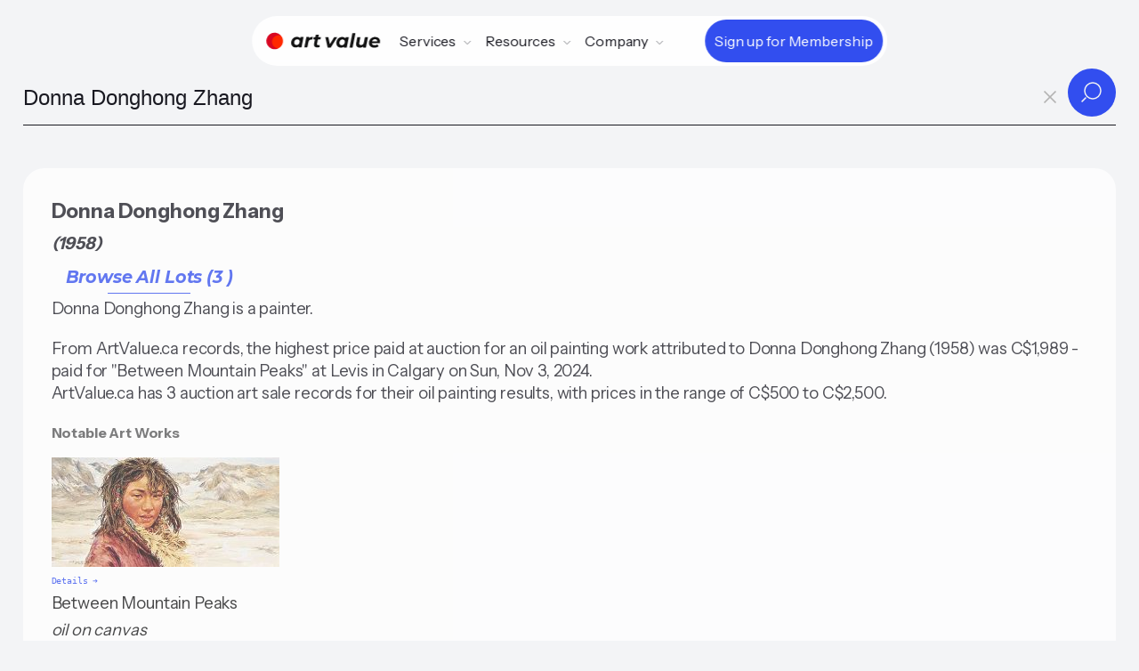

--- FILE ---
content_type: text/html;charset=utf-8
request_url: https://artvalue.ca/artist/Donna-Donghong-Zhang/value/25621328/
body_size: 34559
content:
<!DOCTYPE html>
<html lang="en">
<head>

<meta charset='UTF-8' />
<meta name="viewport" content="width=device-width, maximum-scale=1, minimum-scale=1, initial-scale=1, user-scalable=no, shrink-to-fit=no">

<meta property="og:type"  content="article" />
<meta property="og:image" content="https://artvalue.ca/assets/detail/4/24/nz67xCoT.jpg">
<meta property="og:title" content="Donna Donghong Zhang (1958)">
<meta property="og:description" content="Donna Donghong Zhang is a painter.">
<meta property="og:url" content="https://artvalue.ca/artist/Donna-Donghong-Zhang/value/25621328/" />
<meta property="og:site_name" content="Canadian Art Value" />

<meta name="twitter:card" content="summary_large_image" />
<meta name="twitter:image" content="https://artvalue.ca/assets/detail/4/24/nz67xCoT.jpg" />
<meta name="twitter:site" content="@artvalueca" />
<meta name="twitter:url" content="https://artvalue.ca/?utm_source=twitter" />
<meta name="twitter:description" content="Donna Donghong Zhang is a painter." />
<meta name="twitter:title" content="Donna Donghong Zhang (1958)" />

<meta itemprop="name" content="Donna Donghong Zhang (1958)">
<meta itemprop="description" content="Donna Donghong Zhang is a painter.">
<meta itemprop="image" content="https://artvalue.ca/assets/detail/4/24/nz67xCoT.jpg">

<meta name="description" content="Donna Donghong Zhang is a painter.">
<!-- Google Analytics -->
<script async src="https://www.googletagmanager.com/gtag/js?id=G-HMHF35E75G"></script>
<script>
  window.dataLayer = window.dataLayer || [];
  function gtag(){dataLayer.push(arguments);}
  gtag('js', new Date());

  gtag('config', 'G-HMHF35E75G');
</script>
<!-- End Google Analytics -->
<meta content="authenticity_token" name="csrf-param" />
<meta content="dad6786c7dcfbbfb2f8247d3e07663cf44e5b4ea4357016f2c34b995e9dd49a9" name="csrf-token" />


<title>Donna Donghong Zhang - Art Value</title>
<script type="text/javascript" src="/static/js/jquery.min.js"></script>
<script type="text/javascript" src="/static/js/underscore-min.js"></script>
<script type="text/javascript" src="/static/js/art.ajax.js"></script>
<script type="text/javascript" src="/static/js/art.complete.js"></script>

<link rel='stylesheet' id='theme-styles-css' href='/static/css/artvalue.ca.rem.css' type='text/css' media='all' />
<link rel="apple-touch-icon-precomposed" sizes="57x57" href="/static/favicon/apple-touch-icon-57x57.png" />
<link rel="apple-touch-icon-precomposed" sizes="114x114" href="/static/favicon/apple-touch-icon-114x114.png" />
<link rel="apple-touch-icon-precomposed" sizes="72x72" href="/static/favicon/apple-touch-icon-72x72.png" />
<link rel="apple-touch-icon-precomposed" sizes="144x144" href="/static/favicon/apple-touch-icon-144x144.png" />
<link rel="apple-touch-icon-precomposed" sizes="60x60" href="/static/favicon/apple-touch-icon-60x60.png" />
<link rel="apple-touch-icon-precomposed" sizes="120x120" href="/static/favicon/apple-touch-icon-120x120.png" />
<link rel="apple-touch-icon-precomposed" sizes="76x76" href="/static/favicon/apple-touch-icon-76x76.png" />
<link rel="apple-touch-icon-precomposed" sizes="152x152" href="/static/favicon/apple-touch-icon-152x152.png" />
<link rel="icon" type="image/png" href="/static/favicon/favicon-196x196.png" sizes="196x196" />
<link rel="icon" type="image/png" href="/static/favicon/favicon-96x96.png" sizes="96x96" />
<link rel="icon" type="image/png" href="/static/favicon/favicon-32x32.png" sizes="32x32" />
<link rel="icon" type="image/png" href="/static/favicon/favicon-16x16.png" sizes="16x16" />
<link rel="icon" type="image/png" href="/static/favicon/favicon-128.png" sizes="128x128" />
<meta name="application-name" content="&nbsp;"/>
<meta name="msapplication-TileColor" content="#FFFFFF" />
<meta name="msapplication-TileImage" content="/static/favicon/mstile-144x144.png" />
<meta name="msapplication-square70x70logo" content="/static/favicon/mstile-70x70.png" />
<meta name="msapplication-square150x150logo" content="/static/favicon/mstile-150x150.png" />
<meta name="msapplication-wide310x150logo" content="/static/favicon/mstile-310x150.png" />
<meta name="msapplication-square310x310logo" content="/static/favicon/mstile-310x310.png" />
<script type="application/ld+json">
       {"@context":"http://schema.org","@type":"Person","mainEntityOfPage":"https://artvalue.ca/artist/Donna-Donghong-Zhang/value/25621328/","url":"https://artvalue.ca/artist/Donna-Donghong-Zhang/value/25621328/","description":"Donna Donghong Zhang is a painter.. From ArtValue.ca records, the highest price paid at auction for an oil painting work attributed to Donna Donghong Zhang (1958) was C$1,989 - paid for \"Between Mountain Peaks\" at Levis in Calgary on Sun, Nov 3, 2024. ArtValue.ca has 3 auction art sale records for their oil painting results, with prices in the range of C$500 to C$2,500.","additionalType":"artist","givenName":"Donna","familyName":"Zhang","name":"Donna Donghong Zhang","additionalName":"Donghong","birthDate":"1958","deathDate":"","nationality":"","jobTitle":"painter"} 
</script>
</head>
<body class="body-search artist results fprint with_search_page">
<div class="main-flex">
<header class="av__navbar">
	<div class="av__navbar-fill"></div>
	<div class="av__navbar-strip">
		<div class="av__navbar-container">
			<div class="av__navbar-grid">
				<div class="av__navbar-grid-col -left"> <a class="av__navbar-logo" href="/"
						aria-label="Home"> <svg version="1.0" xmlns="http://www.w3.org/2000/svg" width="1530" width="1430" height="210" viewBox="0 0 1430 210">
							<path d="M186 40a104.02 104.02 0 1 0-38 160 83.2 83.2 0 0 1 38-160" fill="#D80621"/>
							<path d="M186 40a83.2 83.2 0 1 0-38 160 102.14 102.14 0 0 0 38-160" fill="#ff2800"/>
							<path fill="#111" d="M1081.5 8.2c-.5 1.6-35.5 178-35.5 179.1 0 .4 8.4.6 18.8.5l18.7-.3 17.7-88c9.7-48.4 17.7-89 17.7-90.3l.1-2.2h-18.5c-14 0-18.7.3-19 1.2zm-458.9 19c-.2.7-1.6 7.5-3 15.2-1.4 7.6-2.9 14.2-3.2 14.7-.3.5-4.7.9-9.9.9s-9.6.4-9.9.8c-.5.9-5.6 25.1-5.6 26.8 0 .6 2.9 1 8.3.9 4.5-.1 8.8.1 9.6.3 1.8.7 1.2 5.1-4.6 33.2-5.9 28.3-6.2 37.3-1.9 46.7 3.4 7.5 9.5 13.4 17.4 17.1 4.9 2.2 7.4 2.6 18.1 3 9.4.3 14 0 19.5-1.3 9.5-2.3 14.9-5.1 14.2-7.3-.5-1.6-3.1-14.1-4.3-20.4-.6-3.2-1.5-3.4-7.3-1.3-9.5 3.4-18.6 1-21.5-5.6-1.9-4.1-1.7-7.7.9-20.4.8-3.9 2.1-10.6 2.9-15 3.4-17.4 5.6-27.8 6.2-28.3.3-.4 7.5-.7 16-.7 8.4 0 15.6-.3 15.9-.6.5-.5 5.6-24.8 5.6-26.9 0-.6-5.6-1-15.4-1-8.5 0-15.7-.4-16-.8-.3-.4.8-7.3 2.4-15.2 1.6-7.9 2.7-14.7 2.4-15.2-.3-.4-8.6-.8-18.5-.8-13.5 0-18.1.3-18.3 1.2zM373.8 54.1c-29 3.8-54.4 28.7-59.8 58.9-1.5 8.4-1.5 22.8 0 31 2.1 11.3 8.9 22.8 18 30.4 6.4 5.3 11.6 8.1 20 10.7 6.2 1.8 8.8 2.1 19.8 1.7 10.9-.4 13.6-.9 19.4-3.2 3.7-1.5 8.8-4.3 11.5-6.2 2.6-1.9 5.1-3 5.6-2.5s.4 2.6-.2 4.7c-1.9 6.7-2.8 6.4 16.4 6.4 17.3 0 17.5 0 18-2.3.2-1.2 3.9-19.3 8-40.2 4.1-20.9 8.2-41.2 9-45 .8-3.9 2.2-10.8 3-15.5.9-4.7 2.2-11.4 3-15 .8-3.6 1.6-7.9 1.7-9.5l.3-3-18.2-.3c-16.7-.2-18.2-.1-18.6 1.5-.3 1-1.1 4.6-1.7 8-.7 3.5-1.8 6.3-2.4 6.3-.7 0-2.2-1.3-3.4-2.9-5.3-7.2-17-12.6-30.3-14.1-9.4-1.1-9.7-1.1-19.1.1zm29.4 33.1c10.7 4.6 16.6 15.9 15.5 29.7-2.1 26-19.9 42-43.7 39.2-17.9-2.1-27.4-16.8-24.1-37.1 2.8-17.3 14.8-30.8 30.2-34 6.2-1.3 16.4-.3 22.1 2.2zm170.3-33.1c-12.6 1.2-23.3 5.1-31.2 11.5-2.3 1.9-4.5 3.4-4.8 3.4-.8 0-.3-4.5 1-10.8l.8-3.2h-17.6c-15.9 0-17.6.2-18.1 1.7-.2 1-2.1 10.6-4.2 21.3-2.1 10.7-7.6 39.1-12.4 63-4.8 23.9-8.5 43.8-8.3 44.2.2.5 8.5.8 18.3.8 16.1 0 17.9-.2 18.4-1.8.3-.9 3.5-16.5 7.1-34.5 3.6-18 7.5-35.2 8.6-38.1 5.7-15.5 17.7-23.3 36.8-24.2 5.2-.2 9.8-.7 10.2-1.1 1-1.1 6.9-31.5 6.3-32.4-.2-.4-1.2-.7-2.2-.6-.9.1-4.8.5-8.7.8zM938 56.5c-18.2 3.7-35.7 15.5-45.5 31-10.5 16.3-14.8 39.1-11 57.7 3.8 18.3 13.7 31.2 30 38.9 19.1 9 43.3 7.2 59.7-4.6l5-3.7-.7 6.1-.7 6.1 17.8-.2 17.9-.3 10.1-50.5c11-55.1 15.4-78.1 15.4-79.3 0-.4-8.4-.6-18.7-.5l-18.8.3-1.4 7.5c-.8 4.1-1.6 7.7-1.8 7.9-.2.3-2.7-1.8-5.6-4.6-2.8-2.9-7.5-6.3-10.3-7.7-10.5-5.2-27.4-6.9-41.4-4.1zm33.2 32.7c10.7 4.6 16.6 15.9 15.5 29.7-1.5 18.8-10.8 32.2-26.1 37.8-2.4.9-7.6 1.5-12.7 1.5-7.3 0-9.6-.5-14.2-2.7-12-5.6-17.5-18.3-14.8-34.5 2.8-17.3 14.8-30.8 30.2-34 6.2-1.3 16.4-.3 22.1 2.2zM1350 56.5c-29.5 4.9-52.9 27.8-59.1 57.7-4.8 23.4 0 42.9 14.2 57.1 16.2 16.2 43.2 22.3 72.4 16.2 12.7-2.6 30.6-10.9 32.1-14.9.4-1.1-6.7-13.4-13.8-23.9-.3-.6-2.6.3-5.4 2.1-9.6 6.4-14.4 7.6-30.4 7.6-13.4.1-14.9-.1-19-2.3-2.5-1.3-5.6-3.3-6.8-4.5-4.8-4.3-9.4-16.7-6.8-18.4.6-.3 23.1-.7 50-.7h49l.8-3c1.7-5.7 1.3-27.5-.6-34-8.9-30.2-38.8-45.4-76.6-39zm28.4 29.6c5.5 2 10.3 6.3 12.9 11.4 1.8 3.7 3.3 12.4 2.1 12.7-3 .5-62.1.4-63.1-.1-.9-.5-.5-2.2 1.6-6.6 3.2-6.8 10.8-14.5 16.7-17 9-3.8 20.3-4 29.8-.4zM742.5 59.2c.3 1.3 5.5 24.8 11.5 52.3 6.1 27.5 11.7 52.7 12.4 56 .8 3.3 2 8.5 2.6 11.5.6 3 1.4 6.3 1.7 7.3.4 1.6 2 1.7 20 1.5l19.6-.3 4.7-7.5c2.5-4.1 15.8-25.5 29.5-47.5 13.6-22 29.2-47 34.5-55.6 5.4-8.5 10.3-16.5 10.9-17.7l1.2-2.2h-37.6l-5.1 8.3c-2.9 4.5-15 24.2-26.9 43.7-12 19.5-21.9 35.7-22.1 35.9-.9 1-1.5-1.2-4.4-15-1.7-7.9-5.1-23.9-7.6-35.4-2.5-11.6-5.3-24.6-6.3-29l-1.8-8-18.7-.3L742 57l.5 2.2zm401.5-1.9c0 .1-3.4 17.3-7.6 38.2-4.2 20.9-7.8 41.8-8.1 46.5-.9 14.8 2.9 26.3 11.7 35.1 16.2 16.2 49.4 17.1 71.4 2 2.5-1.7 4.8-3.1 5.1-3.1.7 0-.2 8.1-1.2 10.6-.4 1.2 2.6 1.4 17.5 1.4h18.1l1.5-7.3c1.9-8.8 21.1-105.1 22.4-112.7.6-3.1 1.4-6.8 1.7-8.3l.7-2.7h-38.1l-1 5.2c-.6 2.9-4 19.5-7.5 36.9-4.1 20.7-7.2 33.5-8.9 37.2-2.8 6.3-9.6 14.1-14.1 16.4-7.8 4-18.7 5.3-27.3 3.2-8.1-2.1-13.3-9.7-13.3-19.5 0-3 12.1-66.9 14.7-77.2l.5-2.2h-19.1c-10.5 0-19.1.1-19.1.3z"/>
						</svg> </a></div>
				<div class="av__navbar-grid-col -center">
					<nav class="av__navbar-menu"> <a class="av__navbar-logo -menu" href="//"
							aria-label="Home"> <svg version="1.0" xmlns="http://www.w3.org/2000/svg" width="1430" height="210" viewBox="0 0 1430 210">
								<path d="M186 40a104.02 104.02 0 1 0-38 160 83.2 83.2 0 0 1 38-160" fill="#D80621"/>
								<path d="M186 40a83.2 83.2 0 1 0-38 160 102.14 102.14 0 0 0 38-160" fill="#ff2800"/>
								<path fill="#111" d="M1081.5 8.2c-.5 1.6-35.5 178-35.5 179.1 0 .4 8.4.6 18.8.5l18.7-.3 17.7-88c9.7-48.4 17.7-89 17.7-90.3l.1-2.2h-18.5c-14 0-18.7.3-19 1.2zm-458.9 19c-.2.7-1.6 7.5-3 15.2-1.4 7.6-2.9 14.2-3.2 14.7-.3.5-4.7.9-9.9.9s-9.6.4-9.9.8c-.5.9-5.6 25.1-5.6 26.8 0 .6 2.9 1 8.3.9 4.5-.1 8.8.1 9.6.3 1.8.7 1.2 5.1-4.6 33.2-5.9 28.3-6.2 37.3-1.9 46.7 3.4 7.5 9.5 13.4 17.4 17.1 4.9 2.2 7.4 2.6 18.1 3 9.4.3 14 0 19.5-1.3 9.5-2.3 14.9-5.1 14.2-7.3-.5-1.6-3.1-14.1-4.3-20.4-.6-3.2-1.5-3.4-7.3-1.3-9.5 3.4-18.6 1-21.5-5.6-1.9-4.1-1.7-7.7.9-20.4.8-3.9 2.1-10.6 2.9-15 3.4-17.4 5.6-27.8 6.2-28.3.3-.4 7.5-.7 16-.7 8.4 0 15.6-.3 15.9-.6.5-.5 5.6-24.8 5.6-26.9 0-.6-5.6-1-15.4-1-8.5 0-15.7-.4-16-.8-.3-.4.8-7.3 2.4-15.2 1.6-7.9 2.7-14.7 2.4-15.2-.3-.4-8.6-.8-18.5-.8-13.5 0-18.1.3-18.3 1.2zM373.8 54.1c-29 3.8-54.4 28.7-59.8 58.9-1.5 8.4-1.5 22.8 0 31 2.1 11.3 8.9 22.8 18 30.4 6.4 5.3 11.6 8.1 20 10.7 6.2 1.8 8.8 2.1 19.8 1.7 10.9-.4 13.6-.9 19.4-3.2 3.7-1.5 8.8-4.3 11.5-6.2 2.6-1.9 5.1-3 5.6-2.5s.4 2.6-.2 4.7c-1.9 6.7-2.8 6.4 16.4 6.4 17.3 0 17.5 0 18-2.3.2-1.2 3.9-19.3 8-40.2 4.1-20.9 8.2-41.2 9-45 .8-3.9 2.2-10.8 3-15.5.9-4.7 2.2-11.4 3-15 .8-3.6 1.6-7.9 1.7-9.5l.3-3-18.2-.3c-16.7-.2-18.2-.1-18.6 1.5-.3 1-1.1 4.6-1.7 8-.7 3.5-1.8 6.3-2.4 6.3-.7 0-2.2-1.3-3.4-2.9-5.3-7.2-17-12.6-30.3-14.1-9.4-1.1-9.7-1.1-19.1.1zm29.4 33.1c10.7 4.6 16.6 15.9 15.5 29.7-2.1 26-19.9 42-43.7 39.2-17.9-2.1-27.4-16.8-24.1-37.1 2.8-17.3 14.8-30.8 30.2-34 6.2-1.3 16.4-.3 22.1 2.2zm170.3-33.1c-12.6 1.2-23.3 5.1-31.2 11.5-2.3 1.9-4.5 3.4-4.8 3.4-.8 0-.3-4.5 1-10.8l.8-3.2h-17.6c-15.9 0-17.6.2-18.1 1.7-.2 1-2.1 10.6-4.2 21.3-2.1 10.7-7.6 39.1-12.4 63-4.8 23.9-8.5 43.8-8.3 44.2.2.5 8.5.8 18.3.8 16.1 0 17.9-.2 18.4-1.8.3-.9 3.5-16.5 7.1-34.5 3.6-18 7.5-35.2 8.6-38.1 5.7-15.5 17.7-23.3 36.8-24.2 5.2-.2 9.8-.7 10.2-1.1 1-1.1 6.9-31.5 6.3-32.4-.2-.4-1.2-.7-2.2-.6-.9.1-4.8.5-8.7.8zM938 56.5c-18.2 3.7-35.7 15.5-45.5 31-10.5 16.3-14.8 39.1-11 57.7 3.8 18.3 13.7 31.2 30 38.9 19.1 9 43.3 7.2 59.7-4.6l5-3.7-.7 6.1-.7 6.1 17.8-.2 17.9-.3 10.1-50.5c11-55.1 15.4-78.1 15.4-79.3 0-.4-8.4-.6-18.7-.5l-18.8.3-1.4 7.5c-.8 4.1-1.6 7.7-1.8 7.9-.2.3-2.7-1.8-5.6-4.6-2.8-2.9-7.5-6.3-10.3-7.7-10.5-5.2-27.4-6.9-41.4-4.1zm33.2 32.7c10.7 4.6 16.6 15.9 15.5 29.7-1.5 18.8-10.8 32.2-26.1 37.8-2.4.9-7.6 1.5-12.7 1.5-7.3 0-9.6-.5-14.2-2.7-12-5.6-17.5-18.3-14.8-34.5 2.8-17.3 14.8-30.8 30.2-34 6.2-1.3 16.4-.3 22.1 2.2zM1350 56.5c-29.5 4.9-52.9 27.8-59.1 57.7-4.8 23.4 0 42.9 14.2 57.1 16.2 16.2 43.2 22.3 72.4 16.2 12.7-2.6 30.6-10.9 32.1-14.9.4-1.1-6.7-13.4-13.8-23.9-.3-.6-2.6.3-5.4 2.1-9.6 6.4-14.4 7.6-30.4 7.6-13.4.1-14.9-.1-19-2.3-2.5-1.3-5.6-3.3-6.8-4.5-4.8-4.3-9.4-16.7-6.8-18.4.6-.3 23.1-.7 50-.7h49l.8-3c1.7-5.7 1.3-27.5-.6-34-8.9-30.2-38.8-45.4-76.6-39zm28.4 29.6c5.5 2 10.3 6.3 12.9 11.4 1.8 3.7 3.3 12.4 2.1 12.7-3 .5-62.1.4-63.1-.1-.9-.5-.5-2.2 1.6-6.6 3.2-6.8 10.8-14.5 16.7-17 9-3.8 20.3-4 29.8-.4zM742.5 59.2c.3 1.3 5.5 24.8 11.5 52.3 6.1 27.5 11.7 52.7 12.4 56 .8 3.3 2 8.5 2.6 11.5.6 3 1.4 6.3 1.7 7.3.4 1.6 2 1.7 20 1.5l19.6-.3 4.7-7.5c2.5-4.1 15.8-25.5 29.5-47.5 13.6-22 29.2-47 34.5-55.6 5.4-8.5 10.3-16.5 10.9-17.7l1.2-2.2h-37.6l-5.1 8.3c-2.9 4.5-15 24.2-26.9 43.7-12 19.5-21.9 35.7-22.1 35.9-.9 1-1.5-1.2-4.4-15-1.7-7.9-5.1-23.9-7.6-35.4-2.5-11.6-5.3-24.6-6.3-29l-1.8-8-18.7-.3L742 57l.5 2.2zm401.5-1.9c0 .1-3.4 17.3-7.6 38.2-4.2 20.9-7.8 41.8-8.1 46.5-.9 14.8 2.9 26.3 11.7 35.1 16.2 16.2 49.4 17.1 71.4 2 2.5-1.7 4.8-3.1 5.1-3.1.7 0-.2 8.1-1.2 10.6-.4 1.2 2.6 1.4 17.5 1.4h18.1l1.5-7.3c1.9-8.8 21.1-105.1 22.4-112.7.6-3.1 1.4-6.8 1.7-8.3l.7-2.7h-38.1l-1 5.2c-.6 2.9-4 19.5-7.5 36.9-4.1 20.7-7.2 33.5-8.9 37.2-2.8 6.3-9.6 14.1-14.1 16.4-7.8 4-18.7 5.3-27.3 3.2-8.1-2.1-13.3-9.7-13.3-19.5 0-3 12.1-66.9 14.7-77.2l.5-2.2h-19.1c-10.5 0-19.1.1-19.1.3z"/>
							</svg> </a>
						<div class="av__navbar-menu-box">
							<div class="av__navbar-navs">
								<div class="av__navbar-nav">
									<div class="av__navbar-nav-toggle"> <span>Services</span> <svg
											class="av__svgsprite -chevron-down-o">
											<use xlink:href="/static/images/svgsprites.svg#chevron-down-o"></use>
										</svg></div>
									<div class="av__navbar-nav-dropdown">
										<div class="av__navbar-nav-row">
											<div class="av__navbar-nav-title">Art Sale Records</div>
											<div class="av__navbar-nav-items"> <a class="av__navbar-nav-item"
													href="/search/">
													<div class="av__navbar-nav-item-icon"> <img
															src="/static/images/icon-1.svg"
															loading="lazy" alt></div>
													<div class="av__navbar-nav-item-title">Search by Artist Name</div>
												</a> <a class="av__navbar-nav-item"
													href="/artists/index/">
													<div class="av__navbar-nav-item-icon"> <img
															src="/static/images/icon-7.svg"
															loading="lazy" alt></div>
													<div class="av__navbar-nav-item-title">Browse Artist Index
													</div>
												</a></div>
										</div>
										<div class="av__navbar-nav-row">
											<div class="av__navbar-nav-title">Collector</div>
											<div class="av__navbar-nav-items"> <a class="av__navbar-nav-item"
													href="/valuating-art/estimate/">
													<div class="av__navbar-nav-item-icon"> <img
															src="/static/images/icon-2.svg"
															loading="lazy" alt></div>
													<div class="av__navbar-nav-item-title">Estimation Tool</div>
												</a> <a class="av__navbar-nav-item"
												href="/valuating-art/tools/chrome/">
												<div class="av__navbar-nav-item-icon"> <img
														src="/static/images/icon-12.svg"
														loading="lazy" alt></div>
												<div class="av__navbar-nav-item-title">Chrome Extension</div>
											</a> <a class="av__navbar-nav-item"
											href="/cliptwist/">
											<div class="av__navbar-nav-item-icon"> <img
													src="/static/images/icon-4.svg"
													loading="lazy" alt></div>
											<div class="av__navbar-nav-item-title">Cliptwist images</div>
										</a></div>
										</div>
									</div>
								</div>
								<div class="av__navbar-nav">
									<div class="av__navbar-nav-toggle"> <span>Resources</span> <svg
											class="av__svgsprite -chevron-down-o">
											<use xlink:href="/static/images/svgsprites.svg#chevron-down-o"></use>
										</svg></div>
									<div class="av__navbar-nav-dropdown -lg">
										<div class="av__navbar-nav-grid">
											<div class="av__navbar-nav-grid-col">
												<div class="av__navbar-nav-items"> <a class="av__navbar-nav-item"
														href="/artists/canadian/top100/">
														<div class="av__navbar-nav-item-icon"> <img
																src="/static/images/icon-8.svg"
																loading="lazy" alt></div>
														<div class="av__navbar-nav-item-title">Top Canadian Artists</div>
													</a> <a class="av__navbar-nav-item"
														href="/artists/inuit/top50/">
														<div class="av__navbar-nav-item-icon"> <img
																src="/static/images/icon-10.svg"
																loading="lazy" alt></div>
														<div class="av__navbar-nav-item-title">Top Inuit Artists</div>
													</a> <a class="av__navbar-nav-item"
														href="/art-market-data/">
														<div class="av__navbar-nav-item-icon"> <img
																src="/static/images/icon-11.svg"
																loading="lazy" alt></div>
														<div class="av__navbar-nav-item-title">Art Market Data
														</div>
													</a></div>
											</div>
											<div class="av__navbar-nav-grid-col">
												<div class="av__navbar-nav-items"> <a class="av__navbar-nav-item"
														href="/valuating-art/">
														<div class="av__navbar-nav-item-img"> <img
																src="/static/images/Kenojuak-Ashevak-Owl-woman-transformation-256.jpg"
																srcset="/static/images/Kenojuak-Ashevak-Owl-woman-transformation-256.jpg 2x"
																loading="lazy" alt></div>
														<div class="av__navbar-nav-item-title">How to Valuate Art</div>
													</a> <a class="av__navbar-nav-item"
														href="/contact/houses/">
														<div class="av__navbar-nav-item-img"> <img
																src="/static/images/Lawren-Stewart-HarrisMountain-Sketch-VII-256.jpg"
																srcset="/static/images/Lawren-Stewart-HarrisMountain-Sketch-VII-256.jpg 2x"
																loading="lazy" alt></div>
														<div class="av__navbar-nav-item-title">Auction Houses</div>
													</a></div>
											</div>
										</div>
									</div>
								</div>

								<div class="av__navbar-nav">
									<div class="av__navbar-nav-toggle"> <span>Company</span> <svg
											class="av__svgsprite -chevron-down-o">
											<use xlink:href="/static/images/svgsprites.svg#chevron-down-o"></use>
										</svg></div>
									<div class="av__navbar-nav-dropdown">
										<div class="av__navbar-nav-items"> <a class="av__navbar-nav-item"
												href="/about/">
												<div class="av__navbar-nav-item-icon"> <img
														src="/static/images/icon-8.svg"
														loading="lazy" alt></div>
												<div class="av__navbar-nav-item-title">About Us</div>
											</a> <a class="av__navbar-nav-item"
												href="/contact/">
												<div class="av__navbar-nav-item-icon"> <img
														src="/static/images/icon-9.svg"
														loading="lazy" alt></div>
												<div class="av__navbar-nav-item-title">Contact</div>
													</a>
													<a class="av__navbar-nav-item"
														href="/login">
														<div class="av__navbar-nav-item-icon"> <img
																src="/static/images/icon-premium.svg"
																loading="lazy" alt></div>
														<div class="av__navbar-nav-item-title">Login</div>
													</a></div>
									</div>
								</div>
								<div class="av__navbar-nav-cta cta-main-btn"> 
										<a class="av__btn av__btn_cta -xs -primary" href="/pricing/"> <span
											class="av__btn_cta-ripple"><span></span></span> <span
											class="av__btn_cta-title"> <span data-text="Sign up for Membership">Sign up for Membership</span> </span> </a>
								</div>
								</div>
						</div>
					</nav>
				</div>
				
					<div class="av__navbar-grid-col -right cta-main-btn">
						<div class="av__navbar-action"> <a class="av__btn av__btn_cta -xs -primary"
								href="/pricing/"> <span class="av__btn_cta-ripple"><span></span></span> <span class="av__btn_cta-title"> <span
										data-text="Sign up for Membershipe">Sign up for Membership</span> </span> </a></div>
						<div class="av__navbar-toggle"> <button class="av__btn av__btn_menu" aria-label="Menu">
								<span></span><span></span> </button></div>
					</div>
				
			</div>
		</div>
	</div>
</header><div class="inner-page">
<div id="navbar">
	<div id="nav-searchbar-box">
	    <form class="nav-searchbar" role="search" id="search-artist-form" accept-charset="utf-8" action="/artist/search/" method="GET">
	      <input type="hidden" name="sort" id="search-sort" value="">
          <input type="hidden" name="filter" id="search-filter" value="">
          <input type="hidden" name="filterValue" id="search-filterValue" value="">
	      <input type="hidden" name="pagesize" id="search-pagesize" value="12">
	      <input type="hidden" name="iden" id="search-artist-iden" value="25621328">
		  

		  <div class="av__input_light">
  			 <input id="search-artist-input" type="search" name="artist" placeholder="Type Artist's name..." required autocomplete="off" 
  			        autofocus="autofocus" tabindex="1" dir="ltr" spellcheck="false" data-minChars="2" data-maxItems="24" value="Donna Donghong Zhang">
					<a id="clear-search-btn" tabindex="2"><span id="clear-search">x</span></a>
  			 <div class="av__input_light-action"> 
  				<button class="av__btn av__btn_more -sm" type="submit"> 
  					<span class="av__btn_more-arr -primary -right"> 
  						<svg class="av__svgsprite -search"> <use xlink:href="/static/images/svgsprites.svg#search"></use> </svg> 
  						<svg class="av__svgsprite -search"> <use xlink:href="/static/images/svgsprites.svg#search"></use> </svg> 
  					</span> 
  				</button>
  			</div>
  		 </div>
				
	    </form>
	  </div>
</div>
			
<ul id="search-artist-suggest" class="search-suggest" hidden="true"></ul>
<div class="search-result">

<h1 class="bio-header">Donna Donghong Zhang</h1>
<div class="artist-info">
  (1958)<div class="lots-fwd">
         <a href="/artist/Donna-Donghong-Zhang/prices/25621328/" class="blue__dec">Browse All Lots (3 )</a>
     </div>
</div>

<div class="hhigh">
    Donna Donghong Zhang is a painter.</div>

<div class="hhigh">
		<span class="about">
	    	From ArtValue.ca records, the highest price paid at auction for an oil painting work attributed to Donna Donghong Zhang (1958) was C$1,989 - paid for &#034;Between Mountain Peaks&#034; at Levis in Calgary on Sun, Nov 3, 2024.<br> ArtValue.ca has 3 auction art sale records for their oil painting results, with prices in the range of C$500 to C$2,500.</span>
	</div>
	<h3 class="sub__title">Notable Art Works</h3>
    <div class="artwork-featured">
        <a href="/artwork/Donna-Donghong-Zhang/Between-Mountain-Peaks/121103306612/">
	 	   <img class="img-tmb" src="/assets/catalog/8/78/aPpnY69Jh.jpg">
	 	   <br><span class="link-detail nvprint" title="view details"></span>
		   <div class="catalog-item">	   
			  Between Mountain Peaks<br><span class="mat-item">oil on canvas</span>
			 <br><span class="dimension">44.4 cms x 90.2 cms (17.5 ins x 35.5 ins)</span>
		     <div class="sale-info">
			   	   <br><span class="sale-info-a">Lot for sale by Levis Auction House, Calgary</span>
			   	   <br><span class="sale-info-a">Lot#  306</span>
			   	   <br><span class="sale-info-a">Sun, Nov 3, 2024</span>
			 </div>
	     
		     <br>Estimate <span class="money">CAD $1,000 - $1,500</span>
		    <br>Sold for <span class="money bold">CAD $1,989</strong>
			   </div>
	  </a>	   
	</div>	   
	
	<div class="small-print noprint" id="disclaimer">
<span class="info">We do not have enough information to calculate an estimated Artist Value for Donna Donghong Zhang.</span>
<br>To estimate the value of a specific artwork created by Donna Donghong Zhang, follow some of the advice from our <a href="/valuating-art/">Valuating art</a> page.
</div>


</div>
</div>
</div>
      
<footer class="av__footer">
	<div class="av__footer-content">
		<div class="av__footer-container">
			<div class="av__footer-tgrid">
				<div class="av__footer-tgrid-col -left"> <a class="av__footer-logo" href="/"
						aria-label="Home"> 
						<svg version="1.0" xmlns="http://www.w3.org/2000/svg" width="1430" height="210" viewBox="0 0 1430 210">
							<path d="M186 40a104.02 104.02 0 1 0-38 160 83.2 83.2 0 0 1 38-160" fill="#D80621"/>
							<path d="M186 40a83.2 83.2 0 1 0-38 160 102.14 102.14 0 0 0 38-160" fill="#ff2800"/>
							<path fill="#fff" d="M1081.5 8.2c-.5 1.6-35.5 178-35.5 179.1 0 .4 8.4.6 18.8.5l18.7-.3 17.7-88c9.7-48.4 17.7-89 17.7-90.3l.1-2.2h-18.5c-14 0-18.7.3-19 1.2zm-458.9 19c-.2.7-1.6 7.5-3 15.2-1.4 7.6-2.9 14.2-3.2 14.7-.3.5-4.7.9-9.9.9s-9.6.4-9.9.8c-.5.9-5.6 25.1-5.6 26.8 0 .6 2.9 1 8.3.9 4.5-.1 8.8.1 9.6.3 1.8.7 1.2 5.1-4.6 33.2-5.9 28.3-6.2 37.3-1.9 46.7 3.4 7.5 9.5 13.4 17.4 17.1 4.9 2.2 7.4 2.6 18.1 3 9.4.3 14 0 19.5-1.3 9.5-2.3 14.9-5.1 14.2-7.3-.5-1.6-3.1-14.1-4.3-20.4-.6-3.2-1.5-3.4-7.3-1.3-9.5 3.4-18.6 1-21.5-5.6-1.9-4.1-1.7-7.7.9-20.4.8-3.9 2.1-10.6 2.9-15 3.4-17.4 5.6-27.8 6.2-28.3.3-.4 7.5-.7 16-.7 8.4 0 15.6-.3 15.9-.6.5-.5 5.6-24.8 5.6-26.9 0-.6-5.6-1-15.4-1-8.5 0-15.7-.4-16-.8-.3-.4.8-7.3 2.4-15.2 1.6-7.9 2.7-14.7 2.4-15.2-.3-.4-8.6-.8-18.5-.8-13.5 0-18.1.3-18.3 1.2zM373.8 54.1c-29 3.8-54.4 28.7-59.8 58.9-1.5 8.4-1.5 22.8 0 31 2.1 11.3 8.9 22.8 18 30.4 6.4 5.3 11.6 8.1 20 10.7 6.2 1.8 8.8 2.1 19.8 1.7 10.9-.4 13.6-.9 19.4-3.2 3.7-1.5 8.8-4.3 11.5-6.2 2.6-1.9 5.1-3 5.6-2.5s.4 2.6-.2 4.7c-1.9 6.7-2.8 6.4 16.4 6.4 17.3 0 17.5 0 18-2.3.2-1.2 3.9-19.3 8-40.2 4.1-20.9 8.2-41.2 9-45 .8-3.9 2.2-10.8 3-15.5.9-4.7 2.2-11.4 3-15 .8-3.6 1.6-7.9 1.7-9.5l.3-3-18.2-.3c-16.7-.2-18.2-.1-18.6 1.5-.3 1-1.1 4.6-1.7 8-.7 3.5-1.8 6.3-2.4 6.3-.7 0-2.2-1.3-3.4-2.9-5.3-7.2-17-12.6-30.3-14.1-9.4-1.1-9.7-1.1-19.1.1zm29.4 33.1c10.7 4.6 16.6 15.9 15.5 29.7-2.1 26-19.9 42-43.7 39.2-17.9-2.1-27.4-16.8-24.1-37.1 2.8-17.3 14.8-30.8 30.2-34 6.2-1.3 16.4-.3 22.1 2.2zm170.3-33.1c-12.6 1.2-23.3 5.1-31.2 11.5-2.3 1.9-4.5 3.4-4.8 3.4-.8 0-.3-4.5 1-10.8l.8-3.2h-17.6c-15.9 0-17.6.2-18.1 1.7-.2 1-2.1 10.6-4.2 21.3-2.1 10.7-7.6 39.1-12.4 63-4.8 23.9-8.5 43.8-8.3 44.2.2.5 8.5.8 18.3.8 16.1 0 17.9-.2 18.4-1.8.3-.9 3.5-16.5 7.1-34.5 3.6-18 7.5-35.2 8.6-38.1 5.7-15.5 17.7-23.3 36.8-24.2 5.2-.2 9.8-.7 10.2-1.1 1-1.1 6.9-31.5 6.3-32.4-.2-.4-1.2-.7-2.2-.6-.9.1-4.8.5-8.7.8zM938 56.5c-18.2 3.7-35.7 15.5-45.5 31-10.5 16.3-14.8 39.1-11 57.7 3.8 18.3 13.7 31.2 30 38.9 19.1 9 43.3 7.2 59.7-4.6l5-3.7-.7 6.1-.7 6.1 17.8-.2 17.9-.3 10.1-50.5c11-55.1 15.4-78.1 15.4-79.3 0-.4-8.4-.6-18.7-.5l-18.8.3-1.4 7.5c-.8 4.1-1.6 7.7-1.8 7.9-.2.3-2.7-1.8-5.6-4.6-2.8-2.9-7.5-6.3-10.3-7.7-10.5-5.2-27.4-6.9-41.4-4.1zm33.2 32.7c10.7 4.6 16.6 15.9 15.5 29.7-1.5 18.8-10.8 32.2-26.1 37.8-2.4.9-7.6 1.5-12.7 1.5-7.3 0-9.6-.5-14.2-2.7-12-5.6-17.5-18.3-14.8-34.5 2.8-17.3 14.8-30.8 30.2-34 6.2-1.3 16.4-.3 22.1 2.2zM1350 56.5c-29.5 4.9-52.9 27.8-59.1 57.7-4.8 23.4 0 42.9 14.2 57.1 16.2 16.2 43.2 22.3 72.4 16.2 12.7-2.6 30.6-10.9 32.1-14.9.4-1.1-6.7-13.4-13.8-23.9-.3-.6-2.6.3-5.4 2.1-9.6 6.4-14.4 7.6-30.4 7.6-13.4.1-14.9-.1-19-2.3-2.5-1.3-5.6-3.3-6.8-4.5-4.8-4.3-9.4-16.7-6.8-18.4.6-.3 23.1-.7 50-.7h49l.8-3c1.7-5.7 1.3-27.5-.6-34-8.9-30.2-38.8-45.4-76.6-39zm28.4 29.6c5.5 2 10.3 6.3 12.9 11.4 1.8 3.7 3.3 12.4 2.1 12.7-3 .5-62.1.4-63.1-.1-.9-.5-.5-2.2 1.6-6.6 3.2-6.8 10.8-14.5 16.7-17 9-3.8 20.3-4 29.8-.4zM742.5 59.2c.3 1.3 5.5 24.8 11.5 52.3 6.1 27.5 11.7 52.7 12.4 56 .8 3.3 2 8.5 2.6 11.5.6 3 1.4 6.3 1.7 7.3.4 1.6 2 1.7 20 1.5l19.6-.3 4.7-7.5c2.5-4.1 15.8-25.5 29.5-47.5 13.6-22 29.2-47 34.5-55.6 5.4-8.5 10.3-16.5 10.9-17.7l1.2-2.2h-37.6l-5.1 8.3c-2.9 4.5-15 24.2-26.9 43.7-12 19.5-21.9 35.7-22.1 35.9-.9 1-1.5-1.2-4.4-15-1.7-7.9-5.1-23.9-7.6-35.4-2.5-11.6-5.3-24.6-6.3-29l-1.8-8-18.7-.3L742 57l.5 2.2zm401.5-1.9c0 .1-3.4 17.3-7.6 38.2-4.2 20.9-7.8 41.8-8.1 46.5-.9 14.8 2.9 26.3 11.7 35.1 16.2 16.2 49.4 17.1 71.4 2 2.5-1.7 4.8-3.1 5.1-3.1.7 0-.2 8.1-1.2 10.6-.4 1.2 2.6 1.4 17.5 1.4h18.1l1.5-7.3c1.9-8.8 21.1-105.1 22.4-112.7.6-3.1 1.4-6.8 1.7-8.3l.7-2.7h-38.1l-1 5.2c-.6 2.9-4 19.5-7.5 36.9-4.1 20.7-7.2 33.5-8.9 37.2-2.8 6.3-9.6 14.1-14.1 16.4-7.8 4-18.7 5.3-27.3 3.2-8.1-2.1-13.3-9.7-13.3-19.5 0-3 12.1-66.9 14.7-77.2l.5-2.2h-19.1c-10.5 0-19.1.1-19.1.3z"/>
						</svg>
					</a>
					<div class="av__footer-header">
						<h2>
							<p><strong class="-primary">Explore</strong> the Secondary Art Market in Canada</p>
						</h2>
					</div>
				</div>
				<div class="av__footer-tgrid-col -right">
					<div class="av__footer-grid">
						<div class="av__footer-grid-col">
							<div class="av__footer-title">Services</div>
							<div class="av__footer-navs"> 
								<a class="av__footer-nav" href="/pricing/"><span>Pricing</span></a> 
								<a class="av__footer-nav" href="/search/"><span>Search by Artist Name</span></a> 
								<a class="av__footer-nav" href="/artists/index/"><span>Browse Artist Index</span></a> 
								<a class="av__footer-nav" href="/valuating-art/estimate/"><span>Estimation Tool</span></a> 
								<a class="av__footer-nav" href="/valuating-art/tools/chrome/"><span>Chrome Extension</span></a> 
								<a class="av__footer-nav" href="/cliptwist/"><span>Cliptwist images</span></a></div>
						</div>
						<div class="av__footer-grid-col">
							<div class="av__footer-title">Resources</div>
							<div class="av__footer-navs"> <a class="av__footer-nav" href="/artists/canadian/top100/"><span>Top Canadian Artists</span></a> 
								<a class="av__footer-nav" href="/artists/inuit/top50/"><span>Top Inuit Artists</span></a> 
								<a class="av__footer-nav" href="/art-market-data/"><span>Art Market Data</span></a> 
								<a class="av__footer-nav" href="/valuating-art/"><span>How to Valuate Art</span></a> 
								<a class="av__footer-nav" href="/contact/houses/"><span>Auction Houses</span></a>
							</div>
						</div>
						<div class="av__footer-grid-col">
							<div class="av__footer-title">Company</div>
							<div class="av__footer-navs"> 
								<a class="av__footer-nav" href="/about/"><span>About Us</span></a> 
								<a class="av__footer-nav" href="/faq/"><span>FAQ</span></a>
								<a class="av__footer-nav" href="/contact/"><span>Contact Us</span></a>
								<a class="av__footer-nav" href="/login/"><span>Login</span></a>
									</div>
						</div>
					</div>
				</div>
			</div>
			<div class="av__footer-action">
				<div class="av__footer-socials"> 
					<a class="av__footer-social" href="https://x.com/artvalueca" target="_blank" rel="noopener" title="x">
						<svg class="av__svgsprite -linkedin">
							<use xlink:href="/static/images/svgsprites.svg#x"></use>
						</svg> 
					</a>
				</div> 
				<a class="av__btn av__btn_cta -sm -primary" href="/pricing/">
					 <span class="av__btn_cta-ripple"><span></span></span> <span class="av__btn_cta-title"> <span data-text="Subscribe">Subscribe</span> </span> 
				</a>
			</div>
			<div class="av__footer-bgrid">
				<div class="av__footer-bgrid-col -left">
					<div class="av__footer-links"> 
						<a class="av__footer-link" href="/privacy/">Privacy Policy</a> 
						<a class="av__footer-link" href="/terms/">Terms</a> 
					</div>
				</div>
				<div class="av__footer-bgrid-col -right">
					<div class="av__footer-copyright">© 2025 Canadian Art Value. All Rights Reserved.</div>
				</div>
			</div>
		</div>
	</div>
</footer>
<script>
	class MobileMenu {
        constructor() {
			this.el = document.querySelector(".av__navbar");
            this.nav = this.el.querySelectorAll(".av__navbar-nav"),
            this.toggleBtn = this.el.querySelector(".av__navbar-toggle button"),
            this.opened = !1,
            this.bindToggle(),
            this.bindNav(),
            this.magicInverse()
        }
        onDestroy() {
            try {
                Promise.resolve()
            } catch (t) {
                return Promise.reject(t)
            }
        }
        bindNav() {
            this.nav.forEach((t => {
                const e = t.querySelector(".av__navbar-nav-toggle");
                e.addEventListener("click", ( () => {
                    this.nav.forEach((e => {
                        e.classList.toggle("-visible", e === t && void 0)
                    }
                    ))
                }
                )),
                t.addEventListener("mouseenter", ( () => {
                    window.innerWidth < 768 || this.nav.forEach((e => {
                        e.classList.toggle("-visible", e === t && void 0)
                    }
                    ))
                }
                )),
                t.addEventListener("mouseleave", ( () => {
                    window.innerWidth < 768 || t.classList.remove("-visible")
                }
                ))
            }
            ))
        }
        bindToggle() {
            this.toggleBtn && this.toggleBtn.addEventListener("click", ( () => this.toggle()))
        }
        toggle() {
            this.opened ? this.hide() : this.show()
        }
        show() {
            this.opened = !0,
            this.el.classList.add("-open"),
            document.documentElement.classList.remove("menu-open"),
			document.documentElement.classList.add("no-scroll")
        }
        hide() {
            this.opened = !1,
            this.el.classList.remove("-open"),
            document.documentElement.classList.add("menu-open"),
            document.documentElement.classList.remove("no-scroll")
        }
        magicInverse() {
            const t = document.querySelectorAll("[data-menu-inverse]");
            
            t.forEach((item) => {
                item.classList.toggle("-inverse");
              });
        }
	}
	const mobileMenu = new MobileMenu();
</script>
<script type="text/javascript" src="/static/js/art.author.js"></script>
</body>
</html>

--- FILE ---
content_type: image/svg+xml
request_url: https://artvalue.ca/static/images/icon-11.svg
body_size: 582
content:
<?xml version="1.0" encoding="UTF-8"?> <svg xmlns="http://www.w3.org/2000/svg" fill="none" viewBox="0 0 20 20"><path fill="#324EEF" fill-rule="evenodd" d="M5.8 1.88h8.53a2.13 2.13 0 0 1 1.2 3.87l-.23.17a1.42 1.42 0 0 0 0 2.33l.23.16a2.13 2.13 0 0 1-1.2 3.88H4.79v5.21a.62.62 0 1 1-1.25 0V4.13c0-.36 0-.7.04-.96.03-.3.13-.61.39-.87.25-.26.57-.35.86-.39.27-.04.6-.04.96-.03Zm-1.01 9.16h9.54a.88.88 0 0 0 .5-1.6l-.24-.16a2.67 2.67 0 0 1 0-4.4l.24-.16a.88.88 0 0 0-.5-1.6h-8.5a7.2 7.2 0 0 0-.98.06v.02c-.01.01-.03.06-.04.14a7.2 7.2 0 0 0-.02.83v6.87Z" clip-rule="evenodd"></path></svg> 